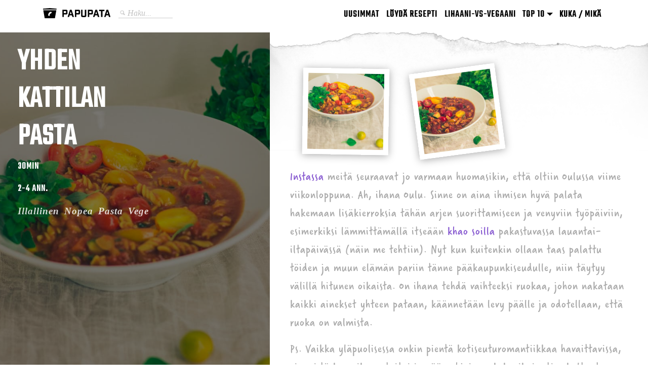

--- FILE ---
content_type: text/html; charset=UTF-8
request_url: https://papupata.com/yhden-kattilan-pasta/
body_size: 12335
content:
<!DOCTYPE html>
<html lang="fi">
<head>
<meta charset="UTF-8">
<meta http-equiv="X-UA-Compatible" content="IE=edge, chrome=1">
<meta name="viewport" content="width=device-width, initial-scale=1, user-scalable=no">
<meta name="mobile-web-app-capable" content="yes">
<meta name="apple-mobile-web-app-capable" content="yes">
<link rel="shortcut icon" href="https://papupata.com/wp-content/themes/understrap/favicon.ico" />
<link rel="icon" type="image/png" sizes="96x96" href="https://papupata.com/wp-content/themes/understrap/favicon-96x96.png">
<meta name="apple-mobile-web-app-title" content="Papupata - Mitä syötäis?">
<meta name="google-site-verification" content="DjnmccgyOtKXsI6CKQ28nYNtBuIEvefINlz7YjMLYKE" />
<link rel="pingback" href="https://papupata.com/xmlrpc.php">
  <!-- Adding custom meta tag for single post -->
  <meta name="thumbnail" content="https://papupata.com/wp-content/uploads/2017/11/IMG_3399.jpg" />
    <script type="application/ld+json">
    {
      "@context": "https://schema.org",
      "@type": "Recipe",
      "author": "Papupata",
      "totalTime": "PT30M",
      "recipeCategory": "Illallinen, Nopea, Pasta, Vege", 
      "description": "Mikä olisikaan helpompi arkiruoka, kuin yhden kattilan pasta? Kaikki kattilat pastaan ja kiehuttamalla ruoka valmiiksi - ihanan yksinkertaista!",
      "image": ["https://papupata.com/wp-content/uploads/fly-images/1809/IMG_3399-350x350-c.jpg",
      		"https://papupata.com/wp-content/uploads/fly-images/1809/IMG_3399-350x263-c.jpg",
      		"https://papupata.com/wp-content/uploads/fly-images/1809/IMG_3399-350x197-c.jpg"],
      "name": "Yhden kattilan pasta",
      "recipeInstructions": "Kuori sipuli ja valkosipuli. Pilko sipulit, kesäkurpitsa, chili ja paprika Paista suuren kattilan pohjalla öljyssä sipuleita, paprikaa ja chiliä. Kun sipuli on hieman pehmennyt, lisää myös kesäkurpitsa ja mausteet Kun kesäkurpitsa on pehmennyt, kippaa kattilaan kuoritut tomaatit, tomaattipyre ja punaviini. Riko kauhalla kuorittujen tomaattien rakenne Anna kastikkeen kiehua hiljalleen muutama minuutti. Jos sinulla on enemmän aikaa, anna kiehua rauhalleen vielä pidempään, maku vain paranee keittämisen myötä Lisää kattilaan pasta, basilika ja sen verran vettä, että pasta peittyy Keitä kunnes pasta on lähes kypsää (lisää vettä tarvittaessa) ja heitä joukkoon miniluumutomaatit. Keitä pasta kypsäksi Koristele annokset basilikalla ja pikkutomaateilla",
      "recipeYield": "2-4 ann.",
      "inLanguage": "fi",
      "isFamilyFriendly": true
    }
    </script>
<script>
  (function(i,s,o,g,r,a,m){i['GoogleAnalyticsObject']=r;i[r]=i[r]||function(){
  (i[r].q=i[r].q||[]).push(arguments)},i[r].l=1*new Date();a=s.createElement(o),
  m=s.getElementsByTagName(o)[0];a.async=1;a.src=g;m.parentNode.insertBefore(a,m)
  })(window,document,'script','https://www.google-analytics.com/analytics.js','ga');

  ga('create', 'UA-87852106-1', 'auto');
  ga('send', 'pageview');

</script>
<meta name='robots' content='index, follow, max-image-preview:large, max-snippet:-1, max-video-preview:-1' />

	<!-- This site is optimized with the Yoast SEO plugin v19.10 - https://yoast.com/wordpress/plugins/seo/ -->
	<title>Resepti: Yhden kattilan pasta - Helpot ohjeet &amp; valmis kauppalista</title>
	<meta name="description" content="Mikä olisikaan helpompi arkiruoka, kuin yhden kattilan pasta? Kaikki kattilat pastaan ja kiehuttamalla ruoka valmiiksi - ihanan yksinkertaista!" />
	<link rel="canonical" href="https://papupata.com/yhden-kattilan-pasta/" />
	<meta property="og:locale" content="fi_FI" />
	<meta property="og:type" content="article" />
	<meta property="og:title" content="Resepti: Yhden kattilan pasta - Helpot ohjeet &amp; valmis kauppalista" />
	<meta property="og:description" content="Mikä olisikaan helpompi arkiruoka, kuin yhden kattilan pasta? Kaikki kattilat pastaan ja kiehuttamalla ruoka valmiiksi - ihanan yksinkertaista!" />
	<meta property="og:url" content="https://papupata.com/yhden-kattilan-pasta/" />
	<meta property="og:site_name" content="Papupata" />
	<meta property="article:published_time" content="2017-11-22T05:00:26+00:00" />
	<meta property="article:modified_time" content="2017-11-21T20:17:32+00:00" />
	<meta property="og:image" content="https://papupata.com/wp-content/uploads/2017/11/IMG_3399.jpg" />
	<meta property="og:image:width" content="730" />
	<meta property="og:image:height" content="998" />
	<meta property="og:image:type" content="image/jpeg" />
	<meta name="author" content="Leena Autio" />
	<meta name="twitter:card" content="summary_large_image" />
	<script type="application/ld+json" class="yoast-schema-graph">{"@context":"https://schema.org","@graph":[{"@type":"WebPage","@id":"https://papupata.com/yhden-kattilan-pasta/","url":"https://papupata.com/yhden-kattilan-pasta/","name":"Resepti: Yhden kattilan pasta - Helpot ohjeet & valmis kauppalista","isPartOf":{"@id":"https://papupata.com/#website"},"primaryImageOfPage":{"@id":"https://papupata.com/yhden-kattilan-pasta/#primaryimage"},"image":{"@id":"https://papupata.com/yhden-kattilan-pasta/#primaryimage"},"thumbnailUrl":"https://papupata.com/wp-content/uploads/2017/11/IMG_3399.jpg","datePublished":"2017-11-22T05:00:26+00:00","dateModified":"2017-11-21T20:17:32+00:00","author":{"@id":"https://papupata.com/#/schema/person/de2bdd66ee2772599180f22fac5b3093"},"description":"Mikä olisikaan helpompi arkiruoka, kuin yhden kattilan pasta? Kaikki kattilat pastaan ja kiehuttamalla ruoka valmiiksi - ihanan yksinkertaista!","breadcrumb":{"@id":"https://papupata.com/yhden-kattilan-pasta/#breadcrumb"},"inLanguage":"fi","potentialAction":[{"@type":"ReadAction","target":["https://papupata.com/yhden-kattilan-pasta/"]}]},{"@type":"ImageObject","inLanguage":"fi","@id":"https://papupata.com/yhden-kattilan-pasta/#primaryimage","url":"https://papupata.com/wp-content/uploads/2017/11/IMG_3399.jpg","contentUrl":"https://papupata.com/wp-content/uploads/2017/11/IMG_3399.jpg","width":730,"height":998},{"@type":"BreadcrumbList","@id":"https://papupata.com/yhden-kattilan-pasta/#breadcrumb","itemListElement":[{"@type":"ListItem","position":1,"name":"Home","item":"https://papupata.com/"},{"@type":"ListItem","position":2,"name":"Yhden kattilan pasta"}]},{"@type":"WebSite","@id":"https://papupata.com/#website","url":"https://papupata.com/","name":"Papupata","description":"Mitä syötäis?","potentialAction":[{"@type":"SearchAction","target":{"@type":"EntryPoint","urlTemplate":"https://papupata.com/?s={search_term_string}"},"query-input":"required name=search_term_string"}],"inLanguage":"fi"},{"@type":"Person","@id":"https://papupata.com/#/schema/person/de2bdd66ee2772599180f22fac5b3093","name":"Leena Autio","image":{"@type":"ImageObject","inLanguage":"fi","@id":"https://papupata.com/#/schema/person/image/","url":"https://secure.gravatar.com/avatar/b067dde49ceeb10e497e55c1fa3097dc?s=96&d=mm&r=g","contentUrl":"https://secure.gravatar.com/avatar/b067dde49ceeb10e497e55c1fa3097dc?s=96&d=mm&r=g","caption":"Leena Autio"},"url":"https://papupata.com/author/iitsa/"}]}</script>
	<!-- / Yoast SEO plugin. -->


<link rel='dns-prefetch' href='//pagead2.googlesyndication.com' />
<link rel='stylesheet' id='wp-block-library-css' href='https://papupata.com/wp-includes/css/dist/block-library/style.min.css?ver=6.1.9' type='text/css' media='all' />
<link rel='stylesheet' id='classic-theme-styles-css' href='https://papupata.com/wp-includes/css/classic-themes.min.css?ver=1' type='text/css' media='all' />
<style id='global-styles-inline-css' type='text/css'>
body{--wp--preset--color--black: #000000;--wp--preset--color--cyan-bluish-gray: #abb8c3;--wp--preset--color--white: #ffffff;--wp--preset--color--pale-pink: #f78da7;--wp--preset--color--vivid-red: #cf2e2e;--wp--preset--color--luminous-vivid-orange: #ff6900;--wp--preset--color--luminous-vivid-amber: #fcb900;--wp--preset--color--light-green-cyan: #7bdcb5;--wp--preset--color--vivid-green-cyan: #00d084;--wp--preset--color--pale-cyan-blue: #8ed1fc;--wp--preset--color--vivid-cyan-blue: #0693e3;--wp--preset--color--vivid-purple: #9b51e0;--wp--preset--gradient--vivid-cyan-blue-to-vivid-purple: linear-gradient(135deg,rgba(6,147,227,1) 0%,rgb(155,81,224) 100%);--wp--preset--gradient--light-green-cyan-to-vivid-green-cyan: linear-gradient(135deg,rgb(122,220,180) 0%,rgb(0,208,130) 100%);--wp--preset--gradient--luminous-vivid-amber-to-luminous-vivid-orange: linear-gradient(135deg,rgba(252,185,0,1) 0%,rgba(255,105,0,1) 100%);--wp--preset--gradient--luminous-vivid-orange-to-vivid-red: linear-gradient(135deg,rgba(255,105,0,1) 0%,rgb(207,46,46) 100%);--wp--preset--gradient--very-light-gray-to-cyan-bluish-gray: linear-gradient(135deg,rgb(238,238,238) 0%,rgb(169,184,195) 100%);--wp--preset--gradient--cool-to-warm-spectrum: linear-gradient(135deg,rgb(74,234,220) 0%,rgb(151,120,209) 20%,rgb(207,42,186) 40%,rgb(238,44,130) 60%,rgb(251,105,98) 80%,rgb(254,248,76) 100%);--wp--preset--gradient--blush-light-purple: linear-gradient(135deg,rgb(255,206,236) 0%,rgb(152,150,240) 100%);--wp--preset--gradient--blush-bordeaux: linear-gradient(135deg,rgb(254,205,165) 0%,rgb(254,45,45) 50%,rgb(107,0,62) 100%);--wp--preset--gradient--luminous-dusk: linear-gradient(135deg,rgb(255,203,112) 0%,rgb(199,81,192) 50%,rgb(65,88,208) 100%);--wp--preset--gradient--pale-ocean: linear-gradient(135deg,rgb(255,245,203) 0%,rgb(182,227,212) 50%,rgb(51,167,181) 100%);--wp--preset--gradient--electric-grass: linear-gradient(135deg,rgb(202,248,128) 0%,rgb(113,206,126) 100%);--wp--preset--gradient--midnight: linear-gradient(135deg,rgb(2,3,129) 0%,rgb(40,116,252) 100%);--wp--preset--duotone--dark-grayscale: url('#wp-duotone-dark-grayscale');--wp--preset--duotone--grayscale: url('#wp-duotone-grayscale');--wp--preset--duotone--purple-yellow: url('#wp-duotone-purple-yellow');--wp--preset--duotone--blue-red: url('#wp-duotone-blue-red');--wp--preset--duotone--midnight: url('#wp-duotone-midnight');--wp--preset--duotone--magenta-yellow: url('#wp-duotone-magenta-yellow');--wp--preset--duotone--purple-green: url('#wp-duotone-purple-green');--wp--preset--duotone--blue-orange: url('#wp-duotone-blue-orange');--wp--preset--font-size--small: 13px;--wp--preset--font-size--medium: 20px;--wp--preset--font-size--large: 36px;--wp--preset--font-size--x-large: 42px;--wp--preset--spacing--20: 0.44rem;--wp--preset--spacing--30: 0.67rem;--wp--preset--spacing--40: 1rem;--wp--preset--spacing--50: 1.5rem;--wp--preset--spacing--60: 2.25rem;--wp--preset--spacing--70: 3.38rem;--wp--preset--spacing--80: 5.06rem;}:where(.is-layout-flex){gap: 0.5em;}body .is-layout-flow > .alignleft{float: left;margin-inline-start: 0;margin-inline-end: 2em;}body .is-layout-flow > .alignright{float: right;margin-inline-start: 2em;margin-inline-end: 0;}body .is-layout-flow > .aligncenter{margin-left: auto !important;margin-right: auto !important;}body .is-layout-constrained > .alignleft{float: left;margin-inline-start: 0;margin-inline-end: 2em;}body .is-layout-constrained > .alignright{float: right;margin-inline-start: 2em;margin-inline-end: 0;}body .is-layout-constrained > .aligncenter{margin-left: auto !important;margin-right: auto !important;}body .is-layout-constrained > :where(:not(.alignleft):not(.alignright):not(.alignfull)){max-width: var(--wp--style--global--content-size);margin-left: auto !important;margin-right: auto !important;}body .is-layout-constrained > .alignwide{max-width: var(--wp--style--global--wide-size);}body .is-layout-flex{display: flex;}body .is-layout-flex{flex-wrap: wrap;align-items: center;}body .is-layout-flex > *{margin: 0;}:where(.wp-block-columns.is-layout-flex){gap: 2em;}.has-black-color{color: var(--wp--preset--color--black) !important;}.has-cyan-bluish-gray-color{color: var(--wp--preset--color--cyan-bluish-gray) !important;}.has-white-color{color: var(--wp--preset--color--white) !important;}.has-pale-pink-color{color: var(--wp--preset--color--pale-pink) !important;}.has-vivid-red-color{color: var(--wp--preset--color--vivid-red) !important;}.has-luminous-vivid-orange-color{color: var(--wp--preset--color--luminous-vivid-orange) !important;}.has-luminous-vivid-amber-color{color: var(--wp--preset--color--luminous-vivid-amber) !important;}.has-light-green-cyan-color{color: var(--wp--preset--color--light-green-cyan) !important;}.has-vivid-green-cyan-color{color: var(--wp--preset--color--vivid-green-cyan) !important;}.has-pale-cyan-blue-color{color: var(--wp--preset--color--pale-cyan-blue) !important;}.has-vivid-cyan-blue-color{color: var(--wp--preset--color--vivid-cyan-blue) !important;}.has-vivid-purple-color{color: var(--wp--preset--color--vivid-purple) !important;}.has-black-background-color{background-color: var(--wp--preset--color--black) !important;}.has-cyan-bluish-gray-background-color{background-color: var(--wp--preset--color--cyan-bluish-gray) !important;}.has-white-background-color{background-color: var(--wp--preset--color--white) !important;}.has-pale-pink-background-color{background-color: var(--wp--preset--color--pale-pink) !important;}.has-vivid-red-background-color{background-color: var(--wp--preset--color--vivid-red) !important;}.has-luminous-vivid-orange-background-color{background-color: var(--wp--preset--color--luminous-vivid-orange) !important;}.has-luminous-vivid-amber-background-color{background-color: var(--wp--preset--color--luminous-vivid-amber) !important;}.has-light-green-cyan-background-color{background-color: var(--wp--preset--color--light-green-cyan) !important;}.has-vivid-green-cyan-background-color{background-color: var(--wp--preset--color--vivid-green-cyan) !important;}.has-pale-cyan-blue-background-color{background-color: var(--wp--preset--color--pale-cyan-blue) !important;}.has-vivid-cyan-blue-background-color{background-color: var(--wp--preset--color--vivid-cyan-blue) !important;}.has-vivid-purple-background-color{background-color: var(--wp--preset--color--vivid-purple) !important;}.has-black-border-color{border-color: var(--wp--preset--color--black) !important;}.has-cyan-bluish-gray-border-color{border-color: var(--wp--preset--color--cyan-bluish-gray) !important;}.has-white-border-color{border-color: var(--wp--preset--color--white) !important;}.has-pale-pink-border-color{border-color: var(--wp--preset--color--pale-pink) !important;}.has-vivid-red-border-color{border-color: var(--wp--preset--color--vivid-red) !important;}.has-luminous-vivid-orange-border-color{border-color: var(--wp--preset--color--luminous-vivid-orange) !important;}.has-luminous-vivid-amber-border-color{border-color: var(--wp--preset--color--luminous-vivid-amber) !important;}.has-light-green-cyan-border-color{border-color: var(--wp--preset--color--light-green-cyan) !important;}.has-vivid-green-cyan-border-color{border-color: var(--wp--preset--color--vivid-green-cyan) !important;}.has-pale-cyan-blue-border-color{border-color: var(--wp--preset--color--pale-cyan-blue) !important;}.has-vivid-cyan-blue-border-color{border-color: var(--wp--preset--color--vivid-cyan-blue) !important;}.has-vivid-purple-border-color{border-color: var(--wp--preset--color--vivid-purple) !important;}.has-vivid-cyan-blue-to-vivid-purple-gradient-background{background: var(--wp--preset--gradient--vivid-cyan-blue-to-vivid-purple) !important;}.has-light-green-cyan-to-vivid-green-cyan-gradient-background{background: var(--wp--preset--gradient--light-green-cyan-to-vivid-green-cyan) !important;}.has-luminous-vivid-amber-to-luminous-vivid-orange-gradient-background{background: var(--wp--preset--gradient--luminous-vivid-amber-to-luminous-vivid-orange) !important;}.has-luminous-vivid-orange-to-vivid-red-gradient-background{background: var(--wp--preset--gradient--luminous-vivid-orange-to-vivid-red) !important;}.has-very-light-gray-to-cyan-bluish-gray-gradient-background{background: var(--wp--preset--gradient--very-light-gray-to-cyan-bluish-gray) !important;}.has-cool-to-warm-spectrum-gradient-background{background: var(--wp--preset--gradient--cool-to-warm-spectrum) !important;}.has-blush-light-purple-gradient-background{background: var(--wp--preset--gradient--blush-light-purple) !important;}.has-blush-bordeaux-gradient-background{background: var(--wp--preset--gradient--blush-bordeaux) !important;}.has-luminous-dusk-gradient-background{background: var(--wp--preset--gradient--luminous-dusk) !important;}.has-pale-ocean-gradient-background{background: var(--wp--preset--gradient--pale-ocean) !important;}.has-electric-grass-gradient-background{background: var(--wp--preset--gradient--electric-grass) !important;}.has-midnight-gradient-background{background: var(--wp--preset--gradient--midnight) !important;}.has-small-font-size{font-size: var(--wp--preset--font-size--small) !important;}.has-medium-font-size{font-size: var(--wp--preset--font-size--medium) !important;}.has-large-font-size{font-size: var(--wp--preset--font-size--large) !important;}.has-x-large-font-size{font-size: var(--wp--preset--font-size--x-large) !important;}
.wp-block-navigation a:where(:not(.wp-element-button)){color: inherit;}
:where(.wp-block-columns.is-layout-flex){gap: 2em;}
.wp-block-pullquote{font-size: 1.5em;line-height: 1.6;}
</style>
<link rel='stylesheet' id='understrap-styles-css' href='https://papupata.com/wp-content/themes/understrap/css/theme.min.css?ver=0.4.91' type='text/css' media='all' />
<link rel='stylesheet' id='theme-styles-css' href='https://papupata.com/wp-content/themes/understrap/css/papupata.css?ver=0.430' type='text/css' media='all' />
<link rel='stylesheet' id='jquery-lazyloadxt-spinner-css-css' href='//papupata.com/wp-content/plugins/a3-lazy-load/assets/css/jquery.lazyloadxt.spinner.css?ver=6.1.9' type='text/css' media='all' />
<link rel='stylesheet' id='a3a3_lazy_load-css' href='//papupata.com/wp-content/uploads/sass/a3_lazy_load.min.css?ver=1587925372' type='text/css' media='all' />
<script type='text/javascript' src='https://papupata.com/wp-includes/js/jquery/jquery.min.js?ver=3.6.1' id='jquery-core-js'></script>
<script type='text/javascript' src='https://papupata.com/wp-includes/js/jquery/jquery-migrate.min.js?ver=3.3.2' id='jquery-migrate-js'></script>
<link rel="https://api.w.org/" href="https://papupata.com/wp-json/" /><link rel="alternate" type="application/json" href="https://papupata.com/wp-json/wp/v2/posts/1807" /><link rel="alternate" type="application/json+oembed" href="https://papupata.com/wp-json/oembed/1.0/embed?url=https%3A%2F%2Fpapupata.com%2Fyhden-kattilan-pasta%2F" />
<link rel="alternate" type="text/xml+oembed" href="https://papupata.com/wp-json/oembed/1.0/embed?url=https%3A%2F%2Fpapupata.com%2Fyhden-kattilan-pasta%2F&#038;format=xml" />
<meta name="generator" content="Site Kit by Google 1.88.0" />
<!-- Google AdSense snippet added by Site Kit -->
<meta name="google-adsense-platform-account" content="ca-host-pub-2644536267352236">
<meta name="google-adsense-platform-domain" content="sitekit.withgoogle.com">
<!-- End Google AdSense snippet added by Site Kit -->
<style type="text/css">.recentcomments a{display:inline !important;padding:0 !important;margin:0 !important;}</style>
<!-- Google AdSense snippet added by Site Kit -->
<script async="async" src="https://pagead2.googlesyndication.com/pagead/js/adsbygoogle.js?client=ca-pub-1802206343634780" crossorigin="anonymous" type="text/javascript"></script>

<!-- End Google AdSense snippet added by Site Kit -->
</head>

<body class="post-template-default single single-post postid-1807 single-format-standard group-blog">
<script type="text/javascript">
  WebFontConfig = {
    google: { families: [ 'Teko' ] }
  };
  (function() {
    var wf = document.createElement('script');
    wf.src = ('https:' == document.location.protocol ? 'https' : 'http') +
      '://ajax.googleapis.com/ajax/libs/webfont/1.6.26/webfont.js';
    wf.type = 'text/javascript';
    wf.async = 'true';
    var s = document.getElementsByTagName('script')[0];
    s.parentNode.insertBefore(wf, s);
  })();
  // ]]>
</script>
<script type="text/javascript">
    /* <![CDATA[ */ 
    TypekitConfig = {
        kitId: 'cxp7fpt'
    };
    (function() {
        var tk = document.createElement('script');
        tk.src = '//use.typekit.com/' + TypekitConfig.kitId + '.js';
        tk.type = 'text/javascript';
        tk.async = 'true';
        tk.onload = tk.onreadystatechange = function() {
            var rs = this.readyState;
            if (rs && rs != 'complete' && rs != 'loaded') return;
            try { Typekit.load(TypekitConfig); } catch (e) {}
        };
        var s = document.getElementsByTagName('script')[0];
        s.parentNode.insertBefore(tk, s);
    })(); 
    /* ]]> */
</script>


<div id="page" class="hfeed site">

    <!-- ******************* The Navbar Area ******************* -->
    <div class="wrapper-fluid wrapper-navbar" id="wrapper-navbar">

        <a class="skip-link screen-reader-text sr-only" href="#content">Skip to content</a>

        <nav class="navbar navbar-fixed-top site-navigation" itemscope="itemscope" itemtype="https://schema.org/SiteNavigationElement">

            <div class="container mobile-container">

                <div class="navbar-header">

                                <!-- .navbar-toggle is used as the toggle for collapsed navbar content -->

                    <button class="navbar-toggler hidden-sm-up" type="button" data-toggle="collapse" data-target=".exCollapsingNavbar" aria-controls="exCollapsingNavbar" aria-expanded="false" aria-label="Toggle navigation">
    					&#9776;
                    </button>

                <!-- Your site title as branding in the menu -->
                        <a class="navbar-brand" href="/" title="Papupata" rel="home">
                        	<img class="logo-header" src="https://papupata.com/wp-content/themes/understrap/img/papupata-logo-hor.svg">
                        </a>
                </div>

                <form class="form-inline float-xs-left custom-search" method="get" action="https://papupata.com/" role="search">
                    <div class="input-group">
                        <input type="text" class="form-control input-custom" name="s" id="s" aria-describedby="basic-addon1" placeholder="Haku..." autocomplete="off" />
                    </div>
                </form>

                <!-- The WordPress Menu goes here -->
                <div class="collapse navbar-toggleable-xs exCollapsingNavbar"><ul id="main-menu" class="nav navbar-nav float-xs-right"><li id="menu-item-24" class="menu-item menu-item-type-custom menu-item-object-custom nav-item menu-item-24"><a title="Uusimmat" href="/" class="nav-link">Uusimmat</a></li>
<li id="menu-item-47" class="menu-item menu-item-type-post_type menu-item-object-page nav-item menu-item-47"><a title="Löydä resepti" href="https://papupata.com/reseptit/" class="nav-link">Löydä resepti</a></li>
<li id="menu-item-909" class="menu-item menu-item-type-post_type menu-item-object-page nav-item menu-item-909"><a title="Lihaani-vs-vegaani" href="https://papupata.com/lihaani-vs-vegaani/" class="nav-link">Lihaani-vs-vegaani</a></li>
<li id="menu-item-2153" class="menu-item menu-item-type-custom menu-item-object-custom menu-item-has-children nav-item menu-item-2153 dropdown"><a title="TOP 10" href="#" data-toggle="dropdown" class="nav-link dropdown-toggle">TOP 10 <span class="caret"></span></a>
<ul role="menu" class=" dropdown-menu">
	<li id="menu-item-2154" class="menu-item menu-item-type-post_type menu-item-object-page nav-item menu-item-2154"><a title="Suosituimmat 2017" href="https://papupata.com/top2017/" class="nav-link">Suosituimmat 2017</a></li>
	<li id="menu-item-2921" class="menu-item menu-item-type-post_type menu-item-object-page nav-item menu-item-2921"><a title="Suosituimmat 2018" href="https://papupata.com/suosituimmat-2018/" class="nav-link">Suosituimmat 2018</a></li>
	<li id="menu-item-3117" class="menu-item menu-item-type-post_type menu-item-object-page nav-item menu-item-3117"><a title="Suosituimmat 2019" href="https://papupata.com/suosituimmat-2019/" class="nav-link">Suosituimmat 2019</a></li>
</ul>
</li>
<li id="menu-item-25" class="menu-item menu-item-type-post_type menu-item-object-page nav-item menu-item-25"><a title="Kuka / Mikä" href="https://papupata.com/kuka-mika/" class="nav-link">Kuka / Mikä</a></li>
</ul></div>
            </div> <!-- .container -->

        </nav><!-- .site-navigation -->

    </div><!-- .wrapper-navbar end -->

<div class="single-post wrapper" id="single-wrapper">
    
    <div  id="content" class="container-fluid">

        <div class="row .row-eq-height">

            <div class="featured-image" style="background-image: url('https://papupata.com/wp-content/uploads/2017/11/IMG_3399.jpg'); background-position: center top;">
                <div id="left" class="curtain">
                    <h1 class="post-name">Yhden kattilan pasta</h1>
                                        <p class="prepare-time" content="30M">30min</p>
                    <p class="serves">2-4 ann.</p>
                    <p>
                        <span class="label-category">Illallinen</span><span class="label-category">Nopea</span><span class="label-category">Pasta</span><span class="label-category">Vege</span>                    </p>
                </div>
            </div>

            <div class="col-md-5 show-desktop"></div>

            <div class="col-md-5 featured-image-mobile" style="background-image: url('https://papupata.com/wp-content/uploads/2017/11/IMG_3399.jpg'); background-position: center top; background-size: cover;">
                <div id="left" class="curtain-mobile">
                    <h1 class="post-name">Yhden kattilan pasta</h1>
                    <p class="prepare-time">30min</p>
                    <p class="serves">2-4 ann.</p>
                    <p>
                        <span class="label-category">Illallinen</span><span class="label-category">Nopea</span><span class="label-category">Pasta</span><span class="label-category">Vege</span>                    </p>
                </div>
            </div>

            <div id="right" class="col-md-7 recipe">
                <img class="paper" src="https://papupata.com/wp-content/themes/understrap/img/paper-bg.png">
                <div class="post-photos photos">
                    <div class="rotate squared-wrapper"><img class="squared rotated" src="https://papupata.com/wp-content/uploads/2017/11/IMG_3399.jpg"alt="Yhden kattilan pasta" title="Yhden kattilan pasta"></div><img decoding="async" loading="lazy" class="alignnone size-medium wp-image-1810" src="https://papupata.com/wp-content/uploads/2017/11/IMG_3409-400x400.jpg" alt="" width="400" height="400" srcset="https://papupata.com/wp-content/uploads/2017/11/IMG_3409-400x400.jpg 400w, https://papupata.com/wp-content/uploads/2017/11/IMG_3409-350x350.jpg 350w, https://papupata.com/wp-content/uploads/2017/11/IMG_3409.jpg 730w" sizes="(max-width: 400px) 100vw, 400px" />
                </div>
                
                <div class="recipe-wrapper">
                    <div class="recipe-description"><p><a href="https://www.instagram.com/papupatagram/">Instassa</a> meitä seuraavat jo varmaan huomasikin, että oltiin Oulussa viime viikonloppuna. Ah, ihana Oulu. Sinne on aina ihmisen hyvä palata hakemaan lisäkierroksia tähän arjen suorittamiseen ja venyviin työpäiviin, esimerkiksi lämmittämällä itseään <a href="https://papupata.com/tofu-khao-soi/">khao soilla</a> pakastuvassa lauantai-iltapäivässä (näin me tehtiin). Nyt kun kuitenkin ollaan taas palattu töiden ja muun elämän pariin tänne pääkaupunkiseudulle, niin täytyy välillä hitunen oikaista. On ihana tehdä vaihteeksi ruokaa, johon nakataan kaikki ainekset yhteen pataan, käännetään levy päälle ja odotellaan, että ruoka on valmista.</p>
<p>Ps. Vaikka yläpuolisessa onkin pientä kotiseuturomantiikkaa havaittavissa, ei meistä kumpikaan taitaisi enää pohjoiseen kokoaikaisesti uskaltautua. Huolimatta Suomen parhaista pizzoista ja burgereista.</p>
</div>
                    <h2 class="recipe-start">Resepti: Yhden kattilan pasta</h2>
                    <h2>Ainekset & Kauppalista</h2>

                    <p >
                        <ul>
<input type=checkbox><span class='ingredient'>Sipuli</span><br>
<input type=checkbox><span class='ingredient'>Pieni punainen chili</span><br>
<input type=checkbox><span class='ingredient'>2-4 Valkosipulin kynttä</span><br>
<input type=checkbox><span class='ingredient'>Pieni punainen paprika</span><br>
<input type=checkbox><span class='ingredient'>Puolikas kesäkurpitsa</span><br>
<input type=checkbox><span class='ingredient'>Öljyä paistamiseen</span><br>
<input type=checkbox><span class='ingredient'>0,5tl Suolaa</span><br>
<input type=checkbox><span class='ingredient'>0,5tl Pippuria</span><br>
<input type=checkbox><span class='ingredient'>800g Kuorittuja tomaatteja tomaattimehussa</span><br>
<input type=checkbox><span class='ingredient'>100g Tomaattipyrettä</span><br>
<input type=checkbox><span class='ingredient'>2dl Punaviiniä</span><br>
<input type=checkbox><span class='ingredient'>(0,5rkl Sokeria)</span><br>
<input type=checkbox><span class='ingredient'>200g (Kikherne)fusillia tai muuta pastaa</span><br>
<input type=checkbox><span class='ingredient'>Vettä</span><br>
<input type=checkbox><span class='ingredient'>Tuoretta basilikaa (meillä testissä piccolo basilika)</span><br>
<input type=checkbox><span class='ingredient'>200g Miniluumutomaatteja</span><br>
</ul>
<p>Koristeluun</p>
<ul>
<input type=checkbox><span class='ingredient'>Miniluumutomaatteja</span><br>
<input type=checkbox><span class='ingredient'>Tuoretta basilikaa</span><br>
</ul>
                    </p>
                    <h2>Tee näin</h2>
                    <div>
                        <ol>
<li>Kuori sipuli ja valkosipuli. Pilko sipulit, kesäkurpitsa, chili ja paprika</li>
<li>Paista suuren kattilan pohjalla öljyssä sipuleita, paprikaa ja chiliä. Kun sipuli on hieman pehmennyt, lisää myös kesäkurpitsa ja mausteet</li>
<li>Kun kesäkurpitsa on pehmennyt, kippaa kattilaan kuoritut tomaatit, tomaattipyre ja punaviini. Riko kauhalla kuorittujen tomaattien rakenne</li>
<li>Anna kastikkeen kiehua hiljalleen muutama minuutti. Jos sinulla on enemmän aikaa, anna kiehua rauhalleen vielä pidempään, maku vain paranee keittämisen myötä</li>
<li>Lisää kattilaan pasta, basilika ja sen verran vettä, että pasta peittyy</li>
<li>Keitä kunnes pasta on lähes kypsää (lisää vettä tarvittaessa) ja heitä joukkoon miniluumutomaatit. Keitä pasta kypsäksi</li>
<li>Koristele annokset basilikalla ja pikkutomaateilla</li>
</ol>
                    </div>
                    <h2>Vinkit</h2>
                    <p><p>Kun käytät kikherne-, linssi- tai papupohjaista pastaa, saat pikaruoassa myös ravintoarvot kohdalleen</p>
</p>
                </div>

            </div>

        </div><!-- .row -->

    </div><!-- Container end -->
    
</div><!-- Wrapper end -->


<div class="related-posts wrapper" id="wrapper-index">
    <div id="content" class="container newest">
        <div class="row">
            <div class="col-sm-12 col-md-10 offset-md-1 col-lg-10 offset-lg-1">
                <h1 class="dark-title">Voisit pitää myös näistä</h1>
                <div class="card-columns">

                                    
	<div class="card card-block text-xs-center" id="post-3108">
		<a class="card-link" href="https://papupata.com/superhelppo-vegaaninen-gnocchipannu/"><span class="card-link-fill"></span></a>
		<img class="card-img-top img-fluid" src="https://papupata.com/wp-content/uploads/2020/04/IMG_20200426_150036-558x558.jpg"/>
		<div class="card-hover">
			<div class="right-float">
				<span class="">30 min</span>
			</div>
			<div class="card-categories">
		        <span class="">Illallinen</span><span class="">Lounas</span><span class="">Nopea</span><span class="">Pasta</span><span class="">Vege</span>			</div>
		</div>
	    <h4 class="card-title"><a href="https://papupata.com/superhelppo-vegaaninen-gnocchipannu/">Superhelppo vegaaninen gnocchipannu</a></h4>  	</div>

                
                    <a style="display:none;" href="https://papupata.com/superhelppo-vegaaninen-gnocchipannu/" title="Superhelppo vegaaninen gnocchipannu">Superhelppo vegaaninen gnocchipannu</a>   
                                    
	<div class="card card-block text-xs-center" id="post-3099">
		<a class="card-link" href="https://papupata.com/raikas-siemenpasta/"><span class="card-link-fill"></span></a>
		<img class="card-img-top img-fluid" src="https://papupata.com/wp-content/uploads/2020/04/IMG_1083-558x744.jpg"/>
		<div class="card-hover">
			<div class="right-float">
				<span class="">20 min</span>
			</div>
			<div class="card-categories">
		        <span class="">Illallinen</span><span class="">Lounas</span><span class="">Nopea</span><span class="">Pasta</span><span class="">Vege</span>			</div>
		</div>
	    <h4 class="card-title"><a href="https://papupata.com/raikas-siemenpasta/">Raikas siemenpasta</a></h4>  	</div>

                
                    <a style="display:none;" href="https://papupata.com/raikas-siemenpasta/" title="Raikas siemenpasta">Raikas siemenpasta</a>   
                                    
	<div class="card card-block text-xs-center" id="post-2911">
		<a class="card-link" href="https://papupata.com/supernopea-thaipasta/"><span class="card-link-fill"></span></a>
		<img class="card-img-top img-fluid" src="https://papupata.com/wp-content/uploads/2019/04/IMG_6552-558x734.jpg"/>
		<div class="card-hover">
			<div class="right-float">
				<span class="">30min</span>
			</div>
			<div class="card-categories">
		        <span class="">Illallinen</span><span class="">Lounas</span><span class="">Nopea</span><span class="">Pasta</span><span class="">Vege</span>			</div>
		</div>
	    <h4 class="card-title"><a href="https://papupata.com/supernopea-thaipasta/">Supernopea thaipasta</a></h4>  	</div>

                
                    <a style="display:none;" href="https://papupata.com/supernopea-thaipasta/" title="Supernopea thaipasta">Supernopea thaipasta</a>   
                                    
	<div class="card card-block text-xs-center" id="post-2582">
		<a class="card-link" href="https://papupata.com/tomaattinen-nyhtispasta/"><span class="card-link-fill"></span></a>
		<img class="card-img-top img-fluid" src="https://papupata.com/wp-content/uploads/2018/06/IMG_4817-558x702.jpg"/>
		<div class="card-hover">
			<div class="right-float">
				<span class="">30min</span>
			</div>
			<div class="card-categories">
		        <span class="">Illallinen</span><span class="">Lounas</span><span class="">Nopea</span><span class="">Pasta</span><span class="">Vege</span>			</div>
		</div>
	    <h4 class="card-title"><a href="https://papupata.com/tomaattinen-nyhtispasta/">Tomaattinen nyhtispasta</a></h4>  	</div>

                
                    <a style="display:none;" href="https://papupata.com/tomaattinen-nyhtispasta/" title="Tomaattinen nyhtispasta">Tomaattinen nyhtispasta</a>   
                                    
	<div class="card card-block text-xs-center" id="post-2047">
		<a class="card-link" href="https://papupata.com/kermainen-cashew-pastakastike/"><span class="card-link-fill"></span></a>
		<img class="card-img-top img-fluid" src="https://papupata.com/wp-content/uploads/2018/02/IMG_4257-558x760.jpg"/>
		<div class="card-hover">
			<div class="right-float">
				<span class="">30min</span>
			</div>
			<div class="card-categories">
		        <span class="">Illallinen</span><span class="">Nopea</span><span class="">Pasta</span><span class="">Vege</span>			</div>
		</div>
	    <h4 class="card-title"><a href="https://papupata.com/kermainen-cashew-pastakastike/">Kermainen cashew-pastakastike</a></h4>  	</div>

                
                    <a style="display:none;" href="https://papupata.com/kermainen-cashew-pastakastike/" title="Kermainen cashew-pastakastike">Kermainen cashew-pastakastike</a>   
                                    
	<div class="card card-block text-xs-center" id="post-1975">
		<a class="card-link" href="https://papupata.com/tomaattinen-saksanpahkinapasta/"><span class="card-link-fill"></span></a>
		<img class="card-img-top img-fluid" src="https://papupata.com/wp-content/uploads/2018/01/IMG_3701-400x496.jpg"/>
		<div class="card-hover">
			<div class="right-float">
				<span class="">25min</span>
			</div>
			<div class="card-categories">
		        <span class="">Illallinen</span><span class="">Lounas</span><span class="">Nopea</span><span class="">Pasta</span><span class="">Vege</span>			</div>
		</div>
	    <h4 class="card-title"><a href="https://papupata.com/tomaattinen-saksanpahkinapasta/">Tomaattinen saksanpähkinäpasta</a></h4>  	</div>

                
                    <a style="display:none;" href="https://papupata.com/tomaattinen-saksanpahkinapasta/" title="Tomaattinen saksanpähkinäpasta">Tomaattinen saksanpähkinäpasta</a>   
                                    
	<div class="card card-block text-xs-center" id="post-1463">
		<a class="card-link" href="https://papupata.com/kermainen-kukkakaalipasta-ja-vihreat-pavut/"><span class="card-link-fill"></span></a>
		<img class="card-img-top img-fluid" src="https://papupata.com/wp-content/uploads/2017/09/IMG_2302-400x400.jpg"/>
		<div class="card-hover">
			<div class="right-float">
				<span class="">30min</span>
			</div>
			<div class="card-categories">
		        <span class="">Illallinen</span><span class="">Lounas</span><span class="">Nopea</span><span class="">Pasta</span><span class="">Vege</span>			</div>
		</div>
	    <h4 class="card-title"><a href="https://papupata.com/kermainen-kukkakaalipasta-ja-vihreat-pavut/">Kermainen kukkakaalipasta ja vihreät pavut</a></h4>  	</div>

                
                    <a style="display:none;" href="https://papupata.com/kermainen-kukkakaalipasta-ja-vihreat-pavut/" title="Kermainen kukkakaalipasta ja vihreät pavut">Kermainen kukkakaalipasta ja vihreät pavut</a>   
                                </div>
            </div>
        </div>
    </div>
</div>
<div class="padder"></div>



<div id="fb-root"></div>
<script>(function(d, s, id) {
  var js, fjs = d.getElementsByTagName(s)[0];
  if (d.getElementById(id)) return;
  js = d.createElement(s); js.id = id;
  js.src = "//connect.facebook.net/fi_FI/sdk.js#xfbml=1&version=v2.8&appId=696947473813353";
  fjs.parentNode.insertBefore(js, fjs);
}(document, 'script', 'facebook-jssdk'));</script>



<div class="wrapper instagram-bg" id="wrapper-footer">

    <div class="container">

        <div class="row">

            <div class="col-sm-6 offset-sm-3 extra-pad">
                <a class="hide-mobile btn instagram-button" href="instagram://user?username=papupatagram">
                    <img class="instagram-logo " src="https://papupata.com/wp-content/themes/understrap/img/instagram-logo.png">
                    <p class="papupata-gram">Seuraa Instassa</p>
                </a>
                <a class="show-desktop btn instagram-button" target="_blank" href="http://instagram.com/papupatagram">
                    <img class="instagram-logo " src="https://papupata.com/wp-content/themes/understrap/img/instagram-logo.png">
                    <p class="papupata-gram">Seuraa Instassa</p>
                </a>
                <div class="divider"></div>
                <div class="block-wrapper">
                    <div class="fb-like" data-href="https://www.facebook.com/papupatacom/" data-layout="button" data-action="like" data-size="large" data-show-faces="false" data-share="false"></div>
                </div>
            </div>

        </div>

    </div>

</div>

<div class="wrapper sitemap" id="wrapper-footer">

    <div class="container">

        <div class="row">

            <div class="col-md-12 extra-pad">

                <img class="papupata-logo" src="https://papupata.com/wp-content/themes/understrap/img/papupata-logo.svg">

                <hr class="gradient"></hr>
                
                <div class="footer-nav">
                    <a class="footer-nav-item" href="/">Uusimmat</a>
                    <a class="footer-nav-item" href="/reseptit">Löydä resepti</a>
                    <a class="footer-nav-item" href="/kuka-mika">Kuka / Mikä?</a>
                </div>
                
                <hr class="gradient"></hr>

                <p>est. 2016</p>

            </div><!--col end -->

        </div><!-- row end -->

    </div><!-- container end -->

</div><!-- wrapper end -->

</div><!-- #page -->

<script type='text/javascript' src='https://papupata.com/wp-content/themes/understrap/js/theme.min.js?ver=0.4.9' id='understrap-scripts-js'></script>
<script type='text/javascript' id='jquery-lazyloadxt-js-extra'>
/* <![CDATA[ */
var a3_lazyload_params = {"apply_images":"1","apply_videos":"1"};
/* ]]> */
</script>
<script type='text/javascript' src='//papupata.com/wp-content/plugins/a3-lazy-load/assets/js/jquery.lazyloadxt.extra.min.js?ver=2.6.1' id='jquery-lazyloadxt-js'></script>
<script type='text/javascript' src='//papupata.com/wp-content/plugins/a3-lazy-load/assets/js/jquery.lazyloadxt.srcset.min.js?ver=2.6.1' id='jquery-lazyloadxt-srcset-js'></script>
<script type='text/javascript' id='jquery-lazyloadxt-extend-js-extra'>
/* <![CDATA[ */
var a3_lazyload_extend_params = {"edgeY":"0","horizontal_container_classnames":""};
/* ]]> */
</script>
<script type='text/javascript' src='//papupata.com/wp-content/plugins/a3-lazy-load/assets/js/jquery.lazyloadxt.extend.js?ver=2.6.1' id='jquery-lazyloadxt-extend-js'></script>

<script type="text/javascript">
    jQuery(document).ready(function () {
        jQuery(':checkbox').change(function() {
            if (jQuery(this).prop('checked')) {
                jQuery(this).next('span').addClass('checkbox-checked');
                val = jQuery(this).next('span').text();
            }
            else {
                jQuery(this).next('span').removeClass('checkbox-checked');
            }
        }); 
    });

    jQuery('.photos').find('img').each(function() {

        if (!jQuery(this).hasClass("rotated")) {
            var num = Math.random() * 20 - 10;
            img = jQuery(this);

            console.log(num);

            jQuery(this).css('transform', 'rotate('+num+'deg)');
        }

    });

    jQuery('.rotate').each(function() {

        var num = Math.random() * 20 - 10;
        img = jQuery(this);

        console.log(num);

        jQuery(this).css('transform', 'rotate('+num+'deg)');

    });

</script>

</body>

</html>


--- FILE ---
content_type: text/html; charset=utf-8
request_url: https://www.google.com/recaptcha/api2/aframe
body_size: 268
content:
<!DOCTYPE HTML><html><head><meta http-equiv="content-type" content="text/html; charset=UTF-8"></head><body><script nonce="rP-I1K7fTXtRgDXDnsGHkw">/** Anti-fraud and anti-abuse applications only. See google.com/recaptcha */ try{var clients={'sodar':'https://pagead2.googlesyndication.com/pagead/sodar?'};window.addEventListener("message",function(a){try{if(a.source===window.parent){var b=JSON.parse(a.data);var c=clients[b['id']];if(c){var d=document.createElement('img');d.src=c+b['params']+'&rc='+(localStorage.getItem("rc::a")?sessionStorage.getItem("rc::b"):"");window.document.body.appendChild(d);sessionStorage.setItem("rc::e",parseInt(sessionStorage.getItem("rc::e")||0)+1);localStorage.setItem("rc::h",'1769513939212');}}}catch(b){}});window.parent.postMessage("_grecaptcha_ready", "*");}catch(b){}</script></body></html>

--- FILE ---
content_type: text/css
request_url: https://papupata.com/wp-content/themes/understrap/css/papupata.css?ver=0.430
body_size: 2124
content:
@font-face {
  font-display: swap;
}

body {
  font-family: 'Teko', sans-serif;
  font-style: normal;
  font-weight: 700;
  text-transform: uppercase;
  font-display: swap;
  letter-spacing: 1px;
  font-size: 1.2rem;
}

#wrapper-index {
  background: #e9e9e9;
}

a:hover {
  color: #87405e;
  text-decoration: none;
}

h1 {
  font-weight: 700;
  color: #6d6e71;
}

ul {
  padding-left: 30px;
}

.single-post h1 {
  font-weight: 700;
  color: white;
}

h2 {
  border-bottom: 2px solid #000000;
  padding-bottom: 3px;
  display: inline-block;
}

.navbar {
  padding: .5rem 0rem;
}

.navbar-toggler {
  float: right;
  padding: .5rem .25rem;
  width: auto;
}

.nav-link, .navbar-brand {
  color: #000000;
  font-weight: 700;
}

.logo-header {
  height: 20px;
}

.navbar-nav .nav-link {
  padding-bottom: 0rem;
  text-align: right;
}

.input-custom {
  font-style: italic;
  font-family: "Times New Roman", Georgia, Serif;
  font-display: swap;
  line-height: 1;
  font-size: 1rem;
  padding: 0px 5px 0px 18px;
  border: none;
  border-bottom: 1pt solid #aaaaaa;
  border-radius: 0px;
  margin: 9px 0px;
  font-weight: 500;
  opacity: 0.6;
  width: 50%!important;
  transition: all 0.25s ease;
  background: url(../img/search-icon.png);
  background-repeat: no-repeat;
  background-size: 10px auto;
  background-position: 3px 3px;
}

.input-custom:focus {
  outline: none;
  opacity: 1;
  width: 100%!important;
  border-bottom: 1pt solid #aaaaaa;
  transition: all 0.25s ease;
}

.papupata-gram {
  margin-bottom: 0px;
  display: inline-block;
}

.block-wrapper {
  display: block;
}

.footer-nav-item {
  margin-right: 5px;
  margin-left: 5px;
  color: white;
  font-size: 12px;
  border-bottom: 1px solid transparent;
}

.wrapper {
  padding: 0 0;
}

.navbar {
  background: white;
}

.dropdown-menu {
  right: 0;
}

.dropdown-menu .menu-item a:hover {
    background-color: #ffffff;
}

.dropdown-toggle:after {
  margin-left: 0em;
}

.newest {
  padding-top: 80px;
}

.padder {
  height: 60px;
  background: #eaeaea;
  width: 100%;
  margin-top: -5px;
  position: relative;
}

.card {
  border-radius: 0px;
  padding: 0px;
  border: none;
  width: 95%!important;
  margin-left: 2.5%;
  margin-right: 2.5%;
  margin-bottom: 30px;
  transition: all 0.25s ease;
}

.card-hover {
  position: absolute;
  top: 0px;
  width: 100%;
  height: 100%;
  background: rgba(0,0,0,0);
  transition: all 0.25s ease;
}

.card-img-top {
  margin-bottom: 38px;
}

.card-link-fill {
  position:absolute; 
  width:100%;
  height:100%;
  top:0;
  left: 0;
  z-index: 100;
}

.posts-navigation {
  display: block;
  height: 30px;
  background: #eaeaea;
  width: 100%;
  margin-top: -10px;
  margin-bottom: 20px;
  position: relative;
  text-align: center;
}

.posts-navigation > a {
  color: #aaaaaa;
  margin: 0px 5px;
}

.posts-navigation > a:hover, a:active, a:focus {
  color: #888888;
  text-decoration: none;
}


.card-serves {

}

.right-float {
  position: absolute;
  top: 10px;
  right: 10px;
  text-align: right;
  opacity: 0;
  color: white;
  transition: all 0.25s ease;
}

.right-float > span {
  position: relative;
}

.card-categories > span {
  position: relative;
  display: block;
}

.card-categories {
  position: absolute;
  top: 10px;
  left: 10px;
  text-align: left;
  color: white;
  opacity: 0;
  transition: all 0.25s ease;
}

.card-link:hover ~ .card-hover {
  background: rgba(0,0,0,0.5);
  transition: all 0.25s ease;
}

.card-link:hover ~ .card-hover > .right-float {
  color: white;
  opacity: 1;
  transition: all 0.25s ease;
}

.card-link:hover ~ .card-hover > .card-categories {
  opacity: 1;
  transition: all 0.25s ease;
}

.card-link:hover < .card {
  box-shadow: 0px 2px 12px #888888;
  transition: all 0.25s ease;
}

.card-title {
  margin-bottom: .75rem;
  line-height: 1.2;
  font-size: 1.5rem;
  letter-spacing: 1px;
  position: absolute;
  bottom: 0px;
  width: 100%;
  background: white;
  z-index: 3;
  margin-bottom: 0px;
  padding: 10px 14px;
}

.card-title a {
  color: #000000;
}

.card-img-top {
  border-radius: 0px;
  border-bottom: 1px solid #d1d3d4;
  min-width: 100%;
}

.single-post .featured-image {
  background-size: cover;
  background-position: center bottom;
  height: 110vh;
  float: left;
  width: 41.66667%;
  position: fixed;
  z-index: -100;
}

.single-post .curtain {
  background: rgba(0,0,0,0.5);
  position: absolute;
  width: 100%;
  height: 100%;
  padding: 85px 35px;
  color: white;
  z-index: -99;
}

.single-post .post-name {
  font-size: 46pt;
  line-height: 56pt;
  word-spacing: 9999999px;
}

.single-catory-link, .single-catory-link:visited {
  color: #eaeaea;
}

.single-catory-link:hover, .single-catory-link:active, .single-catory-link:focus {
  color: #eaeaea;
  text-decoration: underline;
}

.single-post .prepare-time {
}

.single-post .recipe-wrapper {
  float: left;
  clear: both;
}

.single-post .recipe-wrapper h2 {
  margin-top: 1.8rem;
}

.single-post .label-category {
  margin-right: 10px;
  opacity: 0.8;
  font-family: "Times New Roman", Georgia, Serif;
  font-display: swap;
  text-transform: none;
  font-style: italic;
}

.single-post .recipe-start {
  display: block;
  text-align: left;
  border: none;
  color: #888;
  margin: 1.5rem 0rem;
  float: left;
  width: 100%;
}

.single-post .recipe {
  font-family: verveine, sans-serif;
  font-display: swap;
  text-transform: none;
  font-style: normal;
  font-weight: 400;
  font-size: 18pt;
  padding: 40px;
}


.single-post .paper {
  position: absolute;
  z-index: -1;
  left: 0;
  margin-top: 15px;
  width: 100%;
}

.single-post .recipe-description {
  color: #aaaaaa;
  margin-top: 0px;
}

.single-post .ingredient {
  padding-left: 10px;
}

.single-post li {
  margin-bottom: 10pt;
}

.single-post .checkbox-checked {
  text-decoration: line-through;
  color: #bbbbbb;
}

.single-post .post-photos {
  float: left;
  margin-top: 70px;
}

.single-post .squared-wrapper {
  height: 170px;
  width: 170px;
  overflow: hidden;
  border: 10px solid #fff;
  position: relative;
  display: block;
  margin: 25px 25px;
  box-shadow: 0px 2px 16px #aaa;
  float: left;
}

.single-post .squared{
  width: 100%;
  position: absolute;
  bottom: 0px;
  overflow: hidden;
}

.single-post p img {
  border: 10px solid #ffffff;
  height: 170px;
  width: auto;
  display: block;
  margin: 25px 25px;
  box-shadow: 0px 2px 16px #aaaaaa;
  float: left;
}

.single-post .photos > img {
  border: 10px solid #ffffff;
  height: 170px;
  width: auto;
  display: block;
  margin: 25px 25px;
  box-shadow: 0px 2px 16px #aaaaaa;
  float: left;
}

.single-post .photos p {
  float: left;
}

.related-posts {
  box-shadow: 0px 8px 45px #000000;
}

.related-posts .dark-title {
  color: #6d6e71;
  text-align: center;
}

.related-posts .card-title {
  font-size: 1rem;
}

.margin-top {
  margin-top: 30px;
}

.card-category {
  position: absolute;
  top: 0;
  width: calc(100% - 30px);
  height: 100%;
  background: rgba(0,0,0,0.5);
  transition: all 0.25s ease;
}

.category-img {
  position: relative;
  top: 0;
  left: 0;
  width: 100%;
  transition: all 0.25s ease;
}

.category-name {
  position: absolute;
  top: 50%;
  left: 50%;
  transform: translate(-50%, -50%);
  color: white;
  transition: all 0.25s ease;
  text-align: center;
}

.card-category-link:hover ~ .category-name{
  color: white;
  opacity: 0.7;
  text-decoration: none;
  transition: all 0.25s ease;
}

.card-category-link:hover ~ .card-category  {
  background: rgba(0,0,0,0.2);
  transition: all 0.25s ease;
}

/* Lihaani vs vegaani */

.versus-bg {
  background: url('../img/lihaani-vs-vegaani.jpg');
  height: 85vh;
  background-size: cover;
  background-position: center;
}

.versus-desc {
  text-align: center;
  margin: 1rem;
  padding: 0px;
  margin-bottom: 2rem;
  color: #888;
  font-family: verveine, sans-serif;
  text-transform: none;
}

.section-line {
  width: 50%;
  margin-bottom: 3rem;
  background: #ddd;
  height: 1px;
}

.versus-recepies {
  padding-top: 2rem;
}

.extra-pad {
  padding-top: 50px;
  padding-bottom: 50px;
}

.divider {
  margin-top: 30px;
}

.instagram-bg {
  background-color: #472131;
  text-align: center;
  background-position: center top;
  color: white;
}

.instagram-logo {
  height: 24px;
}

.instagram-button {
  background: white;
  color: #472131;
}

.sitemap {
  background: #472131;
  text-align: center;
  color: white;
}

.papupata-logo {
  height: 70px;
}

hr.gradient {
  border: 0;
  height: 1px;
  background-image: linear-gradient(to right, rgba(255, 255, 255, 0), rgba(255, 255, 255, 0.75), rgba(255, 255, 255, 0));
}

.instagram-bg a {
  color: #472131;
  cursor: pointer;
}

.instagram-bg a:hover {
  opacity: 0.85;
}

.footer-nav {
  margin-top: 15px;
  margin-bottom: 15px;
}

.footer-nav-item {
  font-size: 1.2rem;
  border-bottom: 2px solid transparent;
}

.footer-nav-item:hover {
  border-bottom: 2px solid white;
  text-decoration: none;
  color: white;
}

.featured-image-mobile {
  display: none;
}

@media (max-width: 992px) {
  .mobile-container {
    margin-left: auto;
    margin-right: auto;
    padding-left: 15px;
    padding-right: 15px;
    width: auto;
  }
  .versus-bg {
    height: 40vh;
    margin-top: 40px;
  }
}

@media (min-width: 992px) {
  .category-name {
    font-size: 2rem;
  }
}

@media (min-width: 767px) {
  .hide-mobile {
    display: none;
  }
}

@media (max-width: 767px) {
  .category-name {
    font-size: 3rem;
  }

  h1 {
    text-align: center;
  }

  .single-post .post-name {
    text-align: center;
    font-size: 24pt;
    line-height: 28pt;
    padding-top: 30px;
  }

  .single-post .label-category {
    font-size: 12pt;
    display: inline-block;
  }

  .featured-image {
    display: none;
  }

  .featured-image-mobile {
    display: block;
    z-index: -1;
    padding: 0px;
    text-align: center;
  }
  .curtain-mobile {
    background: rgba(0,0,0,0.5);
    position: relative;
    width: 100%;
    height: 100%;
    padding: 85px 35px 35px 35px;
    color: white;
  }
  .show-desktop {
    display: none;
  }
  .hide-desktop {
    display: none;
  }
  .single-post .paper {
    margin-top: -65px;
  }
  .single-post .recipe-description {
    margin-top: 0px;
  }
  
  .single-post .post-photos {
    margin-top: -40px;
  }
  
  .single-post .squared-wrapper, .single-post .photos > img {
    border: 5px solid #fff;
    width: 120px;
    height: 120px;
  }
  .single-post .recipe {
    padding: 40px 25px;
  }
  .versus-bg {
    height: 30vh;
    margin-top: 70px;
  }
  .versus-desc {
    font-size: 1.4rem;
  }
  ul {
    padding-left: 20px;
  }
  .footer-nav-item {
    display: block;
    clear: both;
    width: 100%;
    border: none;
    margin: 0px;
  }
  .footer-nav-item:hover {
    background: white;
    color: #472131;
    border: none;
  }
}

@media (max-width: 991px) {
  .card-hover {
    position: absolute;
    top: 0px;
    width: 100%;
    height: auto;
    background: rgba(255, 255, 255, 0.72);
    padding: 10px;
    padding-bottom: 26px;
  }

  .right-float {
    position: relative;
    text-align: center;
    float: none;
    opacity: 1;
    color: #000;
    left: 0px;
    display: block;
  }

  .card-categories {
    position: relative;
    display: inline;
    text-align: center;
    left: 0px;
    color: #444;
    opacity: 1;
    transition: all 0.25s ease;
    font-size: 1rem;
  }
  .card-categories > span {
    position: relative;
    display: inline-block;
    margin: .2rem;
  }
  .card-link:hover ~ .card-hover {
    background: rgba(255, 255, 255, 0.72);
  }
  .card-link:hover ~ .card-hover > .right-float {
    color: #000;
  }
}

@media (max-width: 657px) {
  .newest {
    padding-top: 100px;
  }

}

@media (max-width: 576px) {
  .input-group, .custom-search {
    width: 100%;
  }

  .input-custom {
    width: 100%!important;
  }
}

@media (min-width: 34em) {
    .card-columns {
        -webkit-column-count: 2;
        -moz-column-count: 2;
        column-count: 2;
    }
}

@media (min-width: 62em) {
    .card-columns {
        -webkit-column-count: 3;
        -moz-column-count: 3;
        column-count: 3;
    }
}

@media (min-width: 34em) {
    .related-posts .card-columns {
        -webkit-column-count: 2;
        -moz-column-count: 2;
        column-count: 2;
    }
}

@media (min-width: 62em) {
    .related-posts  .card-columns {
        -webkit-column-count: 4;
        -moz-column-count: 4;
        column-count: 4;
    }
}


--- FILE ---
content_type: image/svg+xml
request_url: https://papupata.com/wp-content/themes/understrap/img/papupata-logo-hor.svg
body_size: 301
content:
<svg id="Layer_1" data-name="Layer 1" xmlns="http://www.w3.org/2000/svg" viewBox="0 0 190.729 28.742"><title>papupata-logo-hor</title><path d="M100.7-91.487a3.862,3.862,0,0,1,4.049,4.049v5.19A3.862,3.862,0,0,1,100.7-78.2H94.311v7.244H90.2V-91.487h10.5Zm-1.027,9.411a0.873,0.873,0,0,0,.97-0.97v-3.593a0.873,0.873,0,0,0-.97-0.97H94.311v5.533h5.361Z" transform="translate(-35.575 96.213)"/><path d="M109.223-70.954h-4.25l6.617-20.533h4.791L123-70.954h-4.42l-1.34-4.62h-6.645Zm2.51-8.5h4.392l-2.167-7.529Z" transform="translate(-35.575 96.213)"/><path d="M136.2-91.487a3.862,3.862,0,0,1,4.049,4.049v5.19A3.862,3.862,0,0,1,136.2-78.2h-6.388v7.244H125.7V-91.487h10.5Zm-1.027,9.411a0.873,0.873,0,0,0,.97-0.97v-3.593a0.873,0.873,0,0,0-.97-0.97h-5.361v5.533h5.361Z" transform="translate(-35.575 96.213)"/><path d="M157.9-74.89a3.862,3.862,0,0,1-4.049,4.05h-6.56a3.862,3.862,0,0,1-4.049-4.05v-16.6h4.106v15.8a0.873,0.873,0,0,0,.97.969h4.506a0.873,0.873,0,0,0,.97-0.969v-15.8H157.9v16.6Z" transform="translate(-35.575 96.213)"/><path d="M172.583-91.487a3.862,3.862,0,0,1,4.049,4.049v5.19a3.862,3.862,0,0,1-4.049,4.05h-6.388v7.244h-4.107V-91.487h10.5Zm-1.027,9.411a0.873,0.873,0,0,0,.97-0.97v-3.593a0.873,0.873,0,0,0-.97-0.97h-5.361v5.533h5.361Z" transform="translate(-35.575 96.213)"/><path d="M181.107-70.954h-4.25l6.617-20.533h4.791l6.616,20.533h-4.42l-1.34-4.62h-6.645Zm2.51-8.5h4.392l-2.167-7.529Z" transform="translate(-35.575 96.213)"/><path d="M203.634-87.666v16.712h-4.106V-87.666h-5.362v-3.821H209v3.821h-5.361Z" transform="translate(-35.575 96.213)"/><path d="M212.529-70.954H208.28L214.9-91.487h4.791L226.3-70.954h-4.42l-1.34-4.62H213.9Zm2.51-8.5h4.392l-2.167-7.529Z" transform="translate(-35.575 96.213)"/><path d="M36.25-90.249L40.3-67.47H69.166l4.051-22.778H36.25Zm23.679,5.6a2.941,2.941,0,0,1-.59,2.377c-0.206.277-.461,0.524-2.214,1.475-1.548.84-1.781,0.882-2.066,1.311s-0.238.66-.516,2.295c-0.3,1.758-.456,2.643-0.812,2.95a2.2,2.2,0,0,1-2.8-.41c-0.9-.945-0.718-2.458-0.59-3.524a8.812,8.812,0,0,1,1.4-3.688c0.386-.6,2.574-3.986,5.682-3.934C57.742-85.79,59.489-85.76,59.929-84.648Z" transform="translate(-35.575 96.213)"/><polygon points="19.148 0 0 1.555 0 4.083 19.148 4.083 38.296 4.083 38.296 1.555 19.148 0"/></svg>

--- FILE ---
content_type: image/svg+xml
request_url: https://papupata.com/wp-content/themes/understrap/img/papupata-logo.svg
body_size: 321
content:
<svg id="Layer_1" data-name="Layer 1" xmlns="http://www.w3.org/2000/svg" viewBox="0 0 157.951 91.789"><title>papupata-logo</title><path d="M572.549,1109.116a4.482,4.482,0,0,1,4.7,4.7v6.023a4.483,4.483,0,0,1-4.7,4.7h-7.414v8.406H560.37v-23.829h12.179Zm-1.191,10.922a1.013,1.013,0,0,0,1.125-1.126v-4.17a1.013,1.013,0,0,0-1.125-1.125h-6.222v6.421h6.222Z" transform="translate(-560.37 -1041.289)" fill="#fff"/><path d="M582.443,1132.945h-4.931l7.678-23.829h5.56l7.678,23.829H593.3l-1.556-5.361h-7.711Zm2.913-9.862h5.1l-2.515-8.738Z" transform="translate(-560.37 -1041.289)" fill="#fff"/><path d="M613.749,1109.116a4.482,4.482,0,0,1,4.7,4.7v6.023a4.483,4.483,0,0,1-4.7,4.7h-7.414v8.406H601.57v-23.829h12.179Zm-1.191,10.922a1.013,1.013,0,0,0,1.125-1.126v-4.17a1.013,1.013,0,0,0-1.125-1.125h-6.222v6.421h6.222Z" transform="translate(-560.37 -1041.289)" fill="#fff"/><path d="M638.933,1128.378a4.483,4.483,0,0,1-4.7,4.7h-7.612a4.483,4.483,0,0,1-4.7-4.7v-19.262h4.766v18.335a1.012,1.012,0,0,0,1.125,1.125h5.229a1.012,1.012,0,0,0,1.125-1.125v-18.335h4.766v19.262Z" transform="translate(-560.37 -1041.289)" fill="#fff"/><path d="M655.975,1109.116a4.481,4.481,0,0,1,4.7,4.7v6.023a4.482,4.482,0,0,1-4.7,4.7h-7.414v8.406h-4.766v-23.829h12.18Zm-1.191,10.922a1.013,1.013,0,0,0,1.125-1.126v-4.17a1.013,1.013,0,0,0-1.125-1.125h-6.223v6.421h6.223Z" transform="translate(-560.37 -1041.289)" fill="#fff"/><path d="M665.869,1132.945h-4.932l7.678-23.829h5.561l7.678,23.829h-5.129l-1.557-5.361h-7.711Zm2.912-9.862h5.1l-2.515-8.738Z" transform="translate(-560.37 -1041.289)" fill="#fff"/><path d="M692.012,1113.551v19.395h-4.766v-19.395h-6.222v-4.435h17.21v4.435h-6.223Z" transform="translate(-560.37 -1041.289)" fill="#fff"/><path d="M702.336,1132.945H697.4l7.679-23.829h5.56l7.679,23.829h-5.13l-1.556-5.361h-7.712Zm2.912-9.862h5.1l-2.516-8.738Z" transform="translate(-560.37 -1041.289)" fill="#fff"/><path d="M608.7,1050.976l6.581,37h46.885l6.581-37H608.7Zm38.462,9.1c0.651,1.645-.861,3.729-0.959,3.86-0.335.45-.749,0.852-3.6,2.4-2.514,1.364-2.893,1.432-3.356,2.13s-0.387,1.072-.839,3.727c-0.486,2.855-.74,4.293-1.318,4.792-1.14.984-3.331,0.62-4.554-.666-1.46-1.535-1.166-3.993-.959-5.724a14.313,14.313,0,0,1,2.277-5.99c0.626-.97,4.181-6.474,9.229-6.389C643.608,1058.219,646.446,1058.267,647.161,1060.074Z" transform="translate(-560.37 -1041.289)" fill="#fff"/><polygon points="78.334 0 47.232 2.527 47.232 6.632 78.334 6.632 109.437 6.632 109.437 2.527 78.334 0" fill="#fff"/></svg>

--- FILE ---
content_type: text/plain
request_url: https://www.google-analytics.com/j/collect?v=1&_v=j102&a=1983494529&t=pageview&_s=1&dl=https%3A%2F%2Fpapupata.com%2Fyhden-kattilan-pasta%2F&ul=en-us%40posix&dt=Resepti%3A%20Yhden%20kattilan%20pasta%20-%20Helpot%20ohjeet%20%26%20valmis%20kauppalista&sr=1280x720&vp=1280x720&_u=IEBAAEABAAAAACAAI~&jid=397288232&gjid=863329189&cid=1284318982.1769513937&tid=UA-87852106-1&_gid=2053965206.1769513937&_r=1&_slc=1&z=660279406
body_size: -450
content:
2,cG-FHG4C21SZW